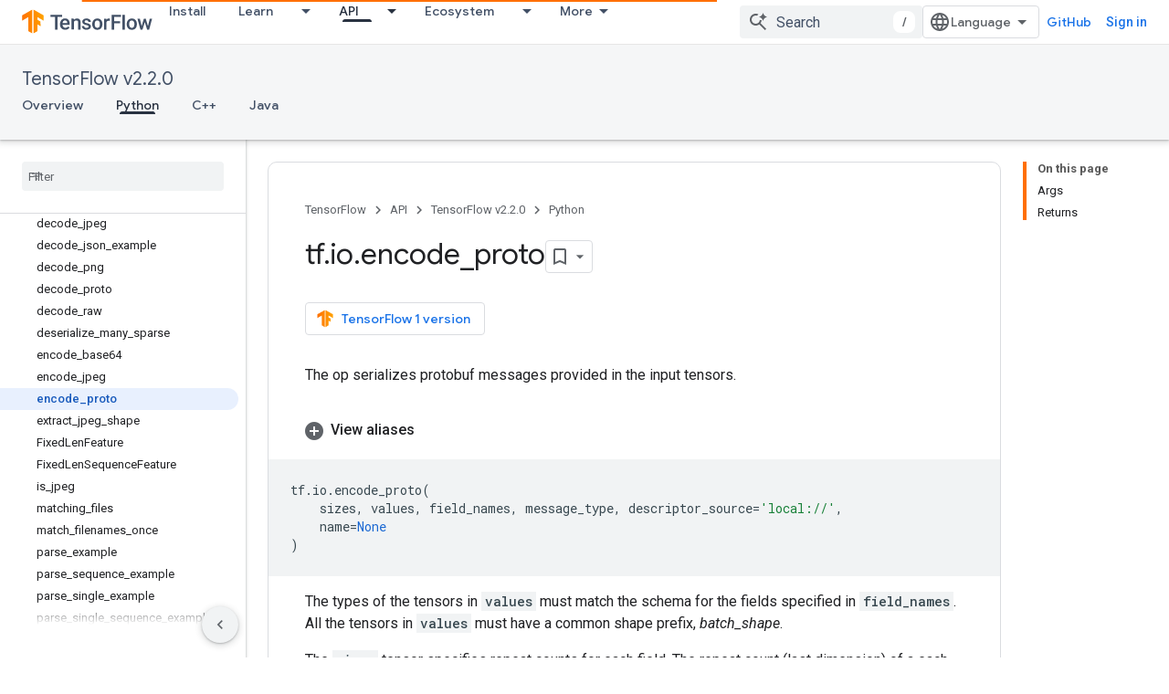

--- FILE ---
content_type: text/javascript
request_url: https://www.gstatic.com/devrel-devsite/prod/v6dcfc5a6ab74baade852b535c8a876ff20ade102b870fd5f49da5da2dbf570bd/js/devsite_devsite_dropdown_list_module.js
body_size: -866
content:
(function(_ds){var window=this;try{customElements.define("devsite-dropdown-list",_ds.FR)}catch(a){console.warn("Unrecognized DevSite custom element - DevsiteDropdownList",a)};})(_ds_www);
